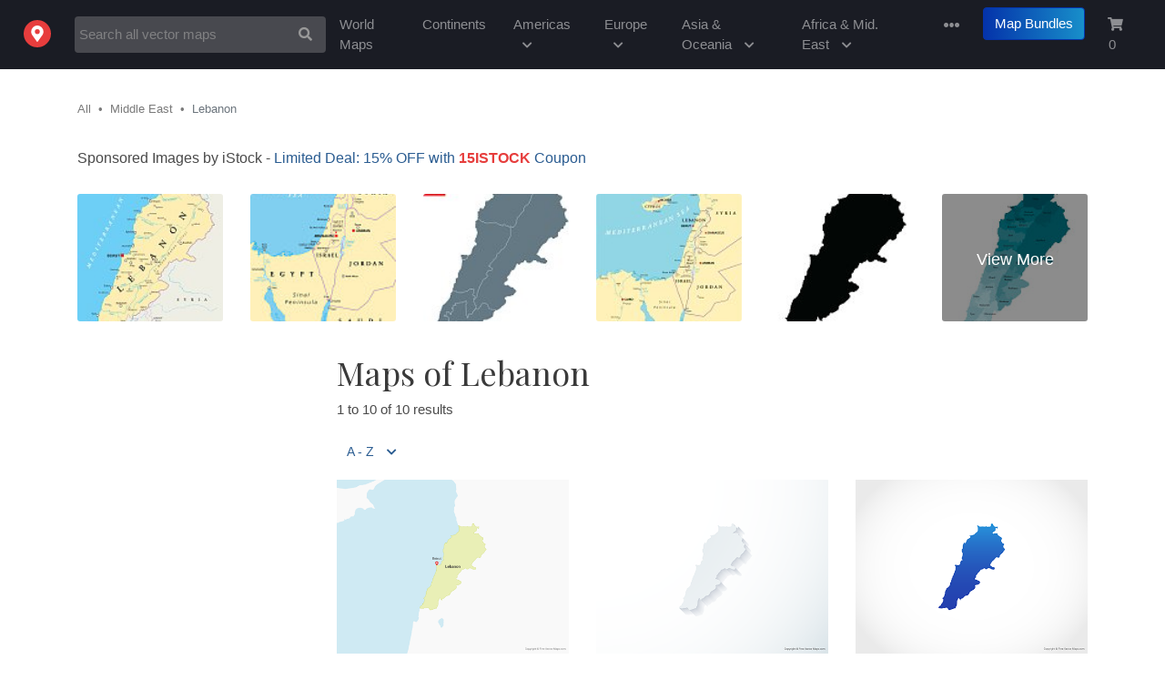

--- FILE ---
content_type: text/html; charset=utf-8
request_url: https://freevectormaps.com/lebanon?ref=country-list
body_size: 44787
content:
<!DOCTYPE html>
<html lang="en">
<head>
<title>Printable Maps of Lebanon | Free Vector Maps</title>
<meta name="description" content="Free vector maps of Lebanon available in Adobe Illustrator, EPS, PDF, PNG and JPG formats to download." />
<meta name="keywords" content=" vector maps of lebanon, vector maps of middle east, free vector maps, vector maps, royalty free maps, stock maps, map illustrations, city maps, country maps, scalable maps, map resources, clipart, clip, art, infographics, illustrator maps, free map flags, map library, teacher maps, education maps" />
<meta name="viewport" content="width=device-width, initial-scale=1.0">
<meta name="author" content="Ted Grajeda | Striped Candy LLC" />
<meta property="fb:app_id" content="1554386818190006" />
<meta property="og:type" content="website">
<meta property="og:title" content="Free Vector Maps | Royalty Free Vector Maps" />
<meta property="og:description" content="Download thousands of free vector maps, royalty free maps, world maps, us maps, map bundles in Adobe&reg; Illustrator, Microsoft PowerPoint&reg;, EPS, PDF, PNG and JPG formats.">
<meta property="og:image" content="https://fvmstatic.s3.amazonaws.com/assets/fvm-twitter-card.png" />
<meta property="og:url" content="https://freevectormaps.com/" />
<meta name="twitter:card" content="summary_large_image">
<meta name="twitter:site" content="@freevectormaps">
<meta name="twitter:title" content="Free Vector Maps | Royalty Free Vector Maps">
<meta name="twitter:description" content="Download thousands of free vector maps in Adobe&reg; Illustrator, Microsoft PowerPoint&reg;, EPS, PDF, PNG and JPG formats.">
<meta name="twitter:image" content="https://fvmstatic.s3.amazonaws.com/assets/fvm-twitter-card.png">
<meta name="twitter:image:width" content="640">
<meta name="twitter:image:height" content="425">

<meta http-equiv="content-type" content="text/html; charset=UTF-8" />
<link rel="shortcut icon" href="/ico/favicon.ico"  type="image/x-icon">
<link rel="apple-touch-icon" href="/ico/apple-touch-icon.png">
<link rel="mask-icon" href="https://fvmstatic.s3.amazonaws.com/assets/fvm-logo.svg">
<meta name="theme-color" content="#ffffff"/>
<!-- Bootstrap -->
<link rel="stylesheet" href="https://stackpath.bootstrapcdn.com/bootstrap/4.1.3/css/bootstrap.min.css" integrity="sha384-MCw98/SFnGE8fJT3GXwEOngsV7Zt27NXFoaoApmYm81iuXoPkFOJwJ8ERdknLPMO" crossorigin="anonymous">
<!-- Google Fonts -->
<link href="https://fonts.googleapis.com/css?family=Playfair+Display&display=swap" rel="stylesheet">
<!-- FVM CSS -->
<link href="/css/fvm.css" rel="stylesheet">
<!-- Allow Ads -->
<script async src="https://fundingchoicesmessages.google.com/i/pub-0563997665940582?ers=1" nonce="u_XW3Y603Ip4fn-MsW4EAQ"></script><script nonce="u_XW3Y603Ip4fn-MsW4EAQ">(function() {function signalGooglefcPresent() {if (!window.frames['googlefcPresent']) {if (document.body) {const iframe = document.createElement('iframe'); iframe.style = 'width: 0; height: 0; border: none; z-index: -1000; left: -1000px; top: -1000px;'; iframe.style.display = 'none'; iframe.name = 'googlefcPresent'; document.body.appendChild(iframe);} else {setTimeout(signalGooglefcPresent, 0);}}}signalGooglefcPresent();})();</script>
<meta name='impact-site-verification' value='936516915'></head>
<body>
<!-- Header -->  
<nav class="navbar navbar-expand-md navbar-dark bg-dark">
  <a class="navbar-brand" href="/?ref=logo"><img src="https://fvmstatic.s3.amazonaws.com/assets/fvm-logo.svg" height="30" alt="Free Vector Flags" title="Free Vector Flags"  id="fvm-logo" /></a>
  <button class="navbar-toggler" type="button" data-toggle="collapse" data-target="#global-nav" aria-controls="global-nav" aria-expanded="false" aria-label="Toggle navigation">
    <i class="fas fa-ellipsis-v"></i>
  </button>
     <form id="nav-search-form" class="form-inline mt-4 mt-md-0" action="/search" autocomplete="off" method="get" accept-charset="utf-8">
            <div class="input-group">
                <input id="nav-search" name="q" value="" class="form-control auto" type="text" title="Search Free Vector Maps" placeholder="Search all vector maps" />
                <input name="ref" type="hidden" value="search-nav" />
                <span class="input-group-btn">
                   <button class="btn btn-default" type="submit" id="nav-search-btn" aria-label="Search Maps">
                       <i class="fas fa-search"></i>
                   </button>
                </span>
            </div>
      </form>
  <div class="collapse navbar-collapse justify-content-end" id="global-nav">
    <ul class="navbar-nav">
        <li class="nav-item"><a class="nav-link" href="/world-maps?ref=top-nav">World Maps</a></li>
        <li class="nav-item"><a class="nav-link" href="/continent-maps?ref=top-nav">Continents</a></li>
        <li class="nav-item"><a class="nav-link" href="#" id="nav-americas">Americas <i class="fas fa-chevron-down sm-hide"></i></a></li>
        <li class="nav-item"><a class="nav-link" href="#" id="nav-europe">Europe <i class="fas fa-chevron-down sm-hide"></i></a></li>
        <li class="nav-item"><a class="nav-link" href="#" id="nav-asia">Asia &amp; Oceania <i class="fas fa-chevron-down sm-hide"></i></a></li>
        <li class="nav-item"><a class="nav-link" href="#" id="nav-africa">Africa &amp; Mid. East <i class="fas fa-chevron-down sm-hide"></i></a></li>
      <li class="nav-item dropdown">
        <a class="nav-link dropdown-toggle" href="#" id="nav-more" data-toggle="dropdown" aria-haspopup="true" aria-expanded="false" title="More From Free Vector Maps"><span class="d-sm-none">More</span><i class="fas fa-ellipsis-h " id="nav-ell"></i></a>
        <div class="dropdown-menu dropdown-menu-right"  aria-labelledby="more-links">
            <span class="dropdown-menu-arrow"></span>
            <a class="dropdown-item" href="/premium-maps">Premium Maps</a>
            <a class="dropdown-item" href="/globes">Globes</a>
            <a class="dropdown-item" href="/powerpoint-maps">PowerPoint Maps</a>
            <a class="dropdown-item" href="/blue-maps">Blue Maps</a>
            <a class="dropdown-item" href="/flag-maps">Flag Maps</a>
            <a class="dropdown-item" href="/search?q=sketch">Sketch Maps</a>
            <a class="dropdown-item" href="/search?q=stamp">Stamp Maps</a>
            <a class="dropdown-item" href="/search?q=3D">3D Maps</a>
            <div class="dropdown-divider"></div>
            <a class="dropdown-item" href="/faqs?ref=nav">FAQs</a>
            <a class="dropdown-item" href="/license?ref=nav">License</a>
            <a class="dropdown-item" href="http://bit.ly/2D5fwF7" rel="noreferrer" target="_blank">Donate</a>
            <a class="dropdown-item" href="/a-z?ref=nav">Maps A - Z</a>
            <div class="dropdown-divider"></div>
			<a class="dropdown-item" href="https://bit.ly/47CwFSl" target="_blank" title="The 50 United States - US States & Capitals, Maps, Quizzes and more">The50UnitedStates.com</a>
            <a class="dropdown-item" href="http://bit.ly/2Xs2w5i" target="_blank">VectorFlags.com</a>
            <div class="dropdown-divider"></div>
            <div id="drop-drown-buttons">
                <div class="btn-group social" role="group" aria-label="Basic example">
                   <a href="http://bit.ly/2zlCLbN" rel="noreferrer" target="_blank" title="FVM on Facebook"><button type="button" class="btn btn-light"  aria-label="Visit Facebook"><i class="fab fa-facebook-square"></i></button></a>
                  <a href="http://bit.ly/13seEVf" rel="noreferrer" target="_blank" title="FVM on Twitter"><button type="button" class="btn btn-light" aria-label="Visit Twitter"><i class="fab fa-twitter"></i></button></a>
                </div>  
            </div>
        </div>
      </li>
      <li class="nav-item ">
        <a class="btn btn-primary bundle-nav" href="/map-bundles?ref=nav" title="Map Bundles offer huge savings">Map Bundles</a>
      </li>
      <li class="nav-item shopping-cart">
        <a class="nav-link" href="/cart?ref=nav" title="Shopping Cart"><i class="fas fa-shopping-cart"></i> <span id="cart-count" class="">0</span></a>
      </li>
    </ul>
  </div>
</nav>
<!-- Start Top Search -->
<div class="top-search-wrapper">
  <div class="container">
    <div class="row">
      <div class="col-lg-12">  
        <form action="/search" autocomplete="off" class="form-horizontal" method="get" accept-charset="utf-8">
            <div class="input-group">
                <input id="top-search" name="q" value="" class="form-control auto" type="text" title="Search Free Vector Maps" placeholder="Search all vector maps">
                <input name="ref" type="hidden" value="search-top">
                <span class="input-group-btn">
                   <button class="btn btn-default" type="submit" id="top-search-btn" aria-label="Search Maps">
                       <i class="fas fa-search"></i>
                   </button>
                </span>
            </div>
        </form>
      </div>
    </div>
  </div>
</div>
 <!-- /Top Search -->
<!-- /Header --><!-- Drop down Menus -->
<div class="mega-wrapper">
  <div id="mega-menu">
    <div class="container">
    <a href="#" title="Close Menu" class="mega-close"><i class="fas fa-times"></i></a>
      <!-- North America Links -->
      <div id="nav-na">
      <div class="row">
                <h2>Free Vector Maps of <span>The Americas</span></h2>
      </div>
      <div class="row">
        <div class="col-lg-3">
          <ul class="list-unstyled">
            <li>
              <h3><a href="/north-america?ref=drop-menu" title="Free Vector Maps of North America">North America</a></h3>
            </li>
            <li><a href="/canada?ref=drop-menu" title="Free Vector Maps of Canada">Canada</a></li>
            <li><a href="/mexico?ref=drop-menu" title="Free Vector Maps of Mexico">Mexico</a></li>
            <li><a href="/united-states?ref=drop-menu" title="Free Vector Maps of the United States of America">United States of America</a></li>
          </ul>
          <ul class="list-unstyled">
            <li>
              <h3><a href="/central-america?ref=drop-menu" title="Free Vector Maps of Central America">Central America</a></h3>
            </li>
            <li><a href="/belize?ref=drop-menu" title="Free Vector Maps of Belize">Belize</a></li>
            <li><a href="/costa-rica?ref=drop-menu" title="Free Vector Maps of Costa Rica">Costa Rica</a></li>
            <li><a href="/el-salvador?ref=drop-menu" title="Free Vector Maps of El Salvador">El Salvador</a></li>
            <li><a href="/guatemala?ref=drop-menu" title="Free Vector Maps of Guatemala">Guatemala</a></li>
            <li><a href="/honduras?ref=drop-menu" title="Free Vector Maps of Honduras">Honduras</a></li>
            <li><a href="/nicaragua?ref=drop-menu" title="Free Vector Maps of Nicaragua">Nicaragua</a></li>
            <li><a href="/panama?ref=drop-menu" title="Free Vector Maps of Panama">Panama</a></li>
          </ul>
        </div>
        <div class="col-lg-3">
          <ul class="list-unstyled">
            <li>
              <h3><a href="/caribbean?ref=drop-menu" title="Free Vector Maps of the Caribbean Islands">Caribbean Islands</a></h3>
            </li>
            <li><a href="/cuba?ref=drop-menu" title="Free Vector Maps of Cuba">Cuba</a></li>
            <li><a href="/dominican-republic?ref=drop-menu" title="Free Vector Maps of the Dominican Republic">Dominican Republic</a></li>
            <li><a href="/jamaica?ref=drop-menu" title="Free Vector Maps of Jamaica">Jamaica</a></li>
            <li><a href="/puerto-rico?ref=drop-menu" title="Free Vector Maps of Puerto Rico">Puerto Rico</a></li>
          </ul>
          <ul class="list-unstyled">
            <li>
              <h3><a href="/south-america?ref=drop-menu" title="Free Vector Maps of the Caribbean Islands">South America</a></h3>
            </li>
            <li><a href="/argentina?ref=drop-menu" title="Free Vector Maps of Argentina">Argentina</a></li>
            <li><a href="/brazil?ref=drop-menu" title="Free Vector Maps of Brazil">Brazil</a></li>
            <li><a href="/chile?ref=drop-menu" title="Free Vector Maps of Chile">Chile</a></li>
            <li><a href="/ecuador?ref=drop-menu" title="Free Vector Maps of Ecuador">Ecuador</a></li>
            <li><a href="/peru?ref=drop-menu" title="Free Vector Maps of Peru">Peru</a></li>
            <li><a href="/venezuela?ref=drop-menu" title="Free Vector Maps of Venezuela">Venezuela</a></li>
          </ul>
          </div>
        </div>
      </div>
      <!-- Europe Links -->
      <div id="nav-eu">
      <div class="row">
      <h2>Free Vector Maps of <span>Europe</span></h2>
      </div>
      <div class="row">
        <div class="col-lg-3">
          <ul class="list-unstyled">
            <li>
              <h3><a href="/europe?ref=drop-menu" title="Free Vector Maps of Europe">Europe</a></h3>
            </li>
            <li><a href="/austria?ref=drop-menu" title="Free Vector Maps of Austria">Austria</a></li>
            <li><a href="/belgium?ref=drop-menu" title="Free Vector Maps of Belgium">Belgium</a></li>
            <li><a href="/croatia?ref=drop-menu" title="Free Vector Maps of Croatia">Croatia</a></li>
            <li><a href="/czech-republic?ref=drop-menu" title="Free Vector Maps of the Czech Republic">Czech Republic</a></li>
            <li><a href="/denmark?ref=drop-menu" title="Free Vector Maps of Denmark">Denmark</a></li>
            <li><a href="/finland?ref=drop-menu" title="Free Vector Maps of Finland">Finland</a></li>
            <li><a href="/france?ref=drop-menu" title="Free Vector Maps of France">France</a></li>
            <li><a href="/germany?ref=drop-menu" title="Free Vector Maps of Germany">Germany</a></li>
            <li><a href="/greece?ref=drop-menu" title="Free Vector Maps of Greece">Greece</a></li>
			<li><a href="/ireland?ref=drop-menu" title="Free Vector Maps of Ireland">Ireland</a></li>
          </ul>
        </div>
        <div class="col-lg-3">
          <ul class="list-unstyled">
            <li><a href="/italy?ref=drop-menu" title="Free Vector Maps of Italy">Italy</a></li>
            <li><a href="/netherlands?ref=drop-menu" title="Free Vector Maps of the Netherlands">Netherlands</a></li>
            <li><a href="/norway?ref=drop-menu" title="Free Vector Maps of Norway">Norway</a></li>
            <li><a href="/portugal?ref=drop-menu" title="Free Vector Maps of Portugal">Portugal</a></li>
            <li><a href="/russia?ref=drop-menu" title="Free Vector Maps of Russia">Russia</a></li>
            <li><a href="/spain?ref=drop-menu" title="Free Vector Maps of Spain">Spain</a></li>
            <li><a href="/sweden?ref=drop-menu" title="Free Vector Maps of Sweden">Sweden</a></li>
            <li><a href="/switzerland?ref=drop-menu" title="Free Vector Maps of Switzerland">Switzerland</a></li>
            <li><a href="/turkey?ref=drop-menu" title="Free Vector Maps of Turkey">Turkey</a></li>
            <li><a href="/ukraine?ref=drop-menu" title="Free Vector Maps of Ukraine">Ukraine</a></li>
			<li><a href="/united-kingdom?ref=drop-menu" title="Free Vector Maps of the United Kingdom">United Kingdom</a></li>
          </ul>
        </div>
        </div>
      </div>
      <!-- Africa Links -->
      <div id="nav-af">
      <div class="row">
      <h2>Free Vector Maps of <span>Africa &amp; The Middle East</span></h2>
      </div>
      <div class="row">
        <div class="col-lg-3">
          <ul class="list-unstyled">
            <li>
              <h3><a href="/africa?ref=drop-menu" title="Free Vector Maps of Africa">Africa</a></h3>
            </li>
            <li><a href="/algeria?ref=drop-menu" title="Free Vector Maps of Algeria">Algeria</a></li>
            <li><a href="/botswana?ref=drop-menu" title="Free Vector Maps of Botswana">Botswana</a></li>
            <li><a href="/egypt?ref=drop-menu" title="Free Vector Maps of Egypt">Egypt</a></li>
            <li><a href="/kenya?ref=drop-menu" title="Free Vector Maps of Kenya">Kenya</a></li>
            <li><a href="/libya?ref=drop-menu" title="Free Vector Maps of Libya">Libya</a></li>
            <li><a href="/morocco?ref=drop-menu" title="Free Vector Maps of Morocco">Morocco</a></li>
            <li><a href="/namibia?ref=drop-menu" title="Free Vector Maps of Namibia">Namibia</a></li>
            <li><a href="/somalia?ref=drop-menu" title="Free Vector Maps of Somalia">Somalia</a></li>
            <li><a href="/south-africa?ref=drop-menu" title="Free Vector Maps of South Africa">South Africa</a></li>
            <li><a href="/tanzania?ref=drop-menu" title="Free Vector Maps of Tanzania">Tanzania</a></li>
            <li><a href="/zimbabwe?ref=drop-menu" title="Free Vector Maps of Zimbabwe">Zimbabwe</a></li>
          </ul>
        </div>
        <div class="col-lg-3">
          <ul class="list-unstyled">
            <li>
              <h3><a href="/middle-east?ref=drop-menu" title="Free Vector Maps of the Middle East">The Middle East</a></h3>
            </li>
            <li><a href="/iran?ref=drop-menu" title="Free Vector Maps of Iran">Iran</a></li>
            <li><a href="/iraq?ref=drop-menu" title="Free Vector Maps of Iraq">Iraq</a></li>
            <li><a href="/israel?ref=drop-menu" title="Free Vector Maps of Israel">Israel</a></li>
            <li><a href="/jordan?ref=drop-menu" title="Free Vector Maps of Jordan">Jordan</a></li>
            <li><a href="/kuwait?ref=drop-menu" title="Free Vector Maps of Kuwait">Kuwait</a></li>
            <li><a href="/lebanon?ref=drop-menu" title="Free Vector Maps of Lebanon">Lebanon</a></li>
            <li><a href="/oman?ref=drop-menu" title="Free Vector Maps of Oman">Oman</a></li>
            <li><a href="/qatar?ref=drop-menu" title="Free Vector Maps of Qatar">Qatar</a></li>
            <li><a href="/saudi-arabia?ref=drop-menu" title="Free Vector Maps of Saudi Arabia">Saudi Arabia</a></li>
            <li><a href="/syria?ref=drop-menu" title="Free Vector Maps of Syria">Syria</a></li>
            <li><a href="/united-arab-emirates?ref=drop-menu" title="Free Vector Maps of United Arab Emirates">United Arab Emirates</a></li>
          </ul>
        </div>
        </div>
      </div>
      <!-- Asia Links -->
      <div id="nav-as">
      <div class="row">
      <h2 class="as-h2">Free Vector Maps of <span>Asia, Oceania &amp; The Antarctic</span></h2>
      </div>
      <div class="row">
        <div class="col-lg-3 as-span">
          <ul class="list-unstyled">
            <li>
              <h3><a href="/asia?ref=drop-menu" title="Free Vector Maps of Asia">Asia</a></h3>
            </li>
            <li><a href="/afghanistan?ref=drop-menu" title="Free Vector Maps of Afghanistan">Afghanistan</a></li>
            <li><a href="/china?ref=drop-menu" title="Free Vector Maps of China">China</a></li>
            <li><a href="/india?ref=drop-menu" title="Free Vector Maps of India">India</a></li>
            <li><a href="/indonesia?ref=drop-menu" title="Free Vector Maps of Indonesia">Indonesia</a></li>
            <li><a href="/japan?ref=drop-menu" title="Free Vector Maps of Japan">Japan</a></li>
            <li><a href="/malaysia?ref=drop-menu" title="Free Vector Maps of Malaysia">Malaysia</a></li>
            <li><a href="/pakistan?ref=drop-menu" title="Free Vector Maps of Pakistan">Pakistan</a></li>
            <li><a href="/philippines?ref=drop-menu" title="Free Vector Maps of Philippines">Philippines</a></li>
            <li><a href="/south-korea?ref=drop-menu" title="Free Vector Maps of South Korea">South Korea</a></li>
            <li><a href="/thailand?ref=drop-menu" title="Free Vector Maps of Thailand">Thailand</a></li>
            <li><a href="/vietnam?ref=drop-menu" title="Free Vector Maps of Vietnam">Vietnam</a></li>
          </ul>
        </div>
        <div class="col-lg-3">
          <ul class="list-unstyled">
            <li>
              <h3><a href="/oceania?ref=drop-menu" title="Free Vector Maps of Oceania">Oceania</a></h3>
            </li>
            <li><a href="/australia?ref=drop-menu" title="Free Vector Maps of Australia">Australia</a></li>
            <li><a href="/fiji?ref=drop-menu" title="Free Vector Maps of Fiji">Fiji</a></li>
            <li><a href="/new-caledonia?ref=drop-menu" title="Free Vector Maps of New Caledonia">New Caledonia</a></li>
            <li><a href="/new-zealand?ref=drop-menu" title="Free Vector Maps of New Zealand">New Zealand</a></li>
            <li><a href="/papua-new-guinea?ref=drop-menu" title="Free Vector Maps of Papua New Guinea">Papua New Guinea</a></li>
            <li><a href="/solomon-islands?ref=drop-menu" title="Free Vector Maps of the Solomon Islands">Solomon Islands</a></li>
            <li><a href="/vanuatu?ref=drop-menu" title="Free Vector Maps of Vanuatu">Vanuatu</a></li>
          </ul>
          <ul class="list-unstyled">
            <li>
              <h3><a href="/antarctic?ref=drop-menu" title="Free Vector Maps of the Antarctic">Antarctic</a></h3>
            </li>
            <li><a href="/antarctica?ref=drop-menu" title="Free Vector Maps of Antarctica">Antarctica</a></li>
            <li><a href="/falkland-islands?ref=drop-menu" title="Free Vector Maps of the Falkland Islands">Falkland Islands</a></li>
            <li><a href="/south-georgia-and-the-south-sandwich-islands?ref=drop-menu" title="Free Vector Maps of the South Georgia and the South Sandwich Islands">South Georgia</a></li>
          </ul>
        </div>
      </div>
      </div>
    </div>
  </div>
</div>
<!-- /Drop down Menus --><main role="main">
<div class="container">
 			  <div class="row">
    <div class="col-lg-8"> 
      <ol class="breadcrumb">
        <li class="breadcrumb-item"><a href="/all" title="Free Vector Maps">All</a></li>
                               <li class="breadcrumb-item"><a href="/middle-east?ref=crumb" title="Free Vector Maps of Middle East">Middle East</a></li>
                               <li class="breadcrumb-item active">Lebanon</li>
      </ol>
    </div>
    <div class="col-lg-4 social"> 
			<!-- <a href="https://www.patreon.com/bePatron?u=39624363" data-patreon-widget-type="become-patron-button">Become a Patron!</a><script async src="https://c6.patreon.com/becomePatronButton.bundle.js" height="20px"> </script>  --><div class="fb-like" data-href="https://www.facebook.com/freevectormaps/" data-layout="button_count" data-action="like"  data-size="large" data-show-faces="true" data-share="true"></div>
    </div>
  </div>
     <div class="row extra-margin">
    <div class="col-lg-12">
      <!-- iStock API -->

<style>
    
    .istock-grid-title{display: none;}
    
    .istock-container {grid-template-columns: repeat(6,1fr);}
    .istock-figure {border-radius: 3px !important; float: left;
        max-height: 254px;
        background: #eaeaea;
    margin: 15px;
    box-sizing: content-box;
    overflow: hidden;
    position: relative;
    flex: 1 0 12%;}
    .istock-figure a{display: block; width: 100%; }
    
    .istock-figure:first-child{
        margin-left: 0px;
    }
    
    .istock-figure:last-child{
        margin-right: 0px;
    }
    
    .istock-image-medium {width: 100%;}
    
    .istock-figure:last-child a::before {
    content: 'View More';
    font-size: 18px;
    line-height: 8;
    text-align: center;
    color: #fff;
    position: absolute;
    top: 0;
    right: 0;
    bottom: 0;
    left: 0;
    background: rgba(0,0,0,0.45);
    font-weight: 400;
}
    
    @media only screen and (max-device-width: 450px) {
        .istock-figure{
            max-height: 200px;
            flex: 1 0 40% !important;
        }
        
    .istock-image-medium {
        width: 100% !important;
    }
        

    .istock-figure:last-child a::before {
    line-height: 6;
}
        
    }


</style>

<script src="https://developers.gettyimages.com/libs/affiliate/1.0/istock.js"></script>

<script>
  // Generic function to wait for an element to be ready in the DOM
  const waitUntilElementExists = (selector, callback) => {
    const el = document.querySelector(selector);
    if (el){
      return callback(el);
    }
    setTimeout(() => waitUntilElementExists(selector, callback), 500);
  }
  
  // Wait for the widget to be ready and then call a function
  waitUntilElementExists('.istock-container', (el) => changeIStockWidget(el));

  // Function that is called once the widget is ready
  function changeIStockWidget() {
    // Loop through all of the image containers and update the URLs to include a sharedID
    var istockContainerFigures = document.querySelectorAll(".istock-figure");
    for (var i = 0; i < istockContainerFigures.length; ++i) {
      var orgHref = istockContainerFigures[i].querySelector("a").href;
      var splitOrgHref = orgHref.split("?u=");
      istockContainerFigures[i].querySelector("a").href = splitOrgHref[0] + "?sharedID=MAPS&u=" + splitOrgHref[1];
    }

    // Find the last link and overwrite it's URL with an iStock search URL to serve as the View More URL
    var istockContainers = document.querySelectorAll(".istock-container");
    for (var i = 0; i < istockContainers.length; ++i) {
      var lastItemLink = istockContainers[i].lastElementChild.querySelector("a");
      var searchPath = "https://iStockphoto.6q33.net/c/2236821/258824/4205?sharedID=MAPS_VMB&u=https://www.istockphoto.com/vectors/Lebanon maps";
      lastItemLink.href = searchPath;
    }
  }
</script>



<h5 class="istock15">Sponsored Images by iStock - <a href="https://istockphoto.6q33.net/EBqA9" rel="noreferrer" target="_blank">Limited Deal: 15% OFF with <strong>15ISTOCK</strong> Coupon</a></h5>
<istock-affiliate api-key="8ta7bd4nzm4t357xumv95r2h" affiliate-id="2236821" title="iStock Widget" search-phrase="Lebanon maps" item-count="6" orientation="horizontal" image-style="vector" />  
    </div>
  </div>
   <div class="row extra-margin">
    <div class="col-lg-3 ad">
        <div class="right-column">
          <!-- FVM Responsive  -->
<ins class="adsbygoogle"
     style="display:block"
     data-ad-client="ca-pub-0563997665940582"
     data-ad-slot="5836176660"
     data-ad-format="auto"></ins>
<script>
(adsbygoogle = window.adsbygoogle || []).push({});
</script>			<!-- <a href="https://shutterstock.7eer.net/c/363121/1584218/1305" target="_blank" id="1584218"><img src="//a.impactradius-go.com/display-ad/1305-1584218" border="0" alt="" width="161" height="600"/></a><img height="0" width="0" src="https://shutterstock.7eer.net/i/363121/1584218/1305" style="position:absolute;visibility:hidden;" border="0" /> -->
        </div>
    </div>
    <div class="col-lg-9">
      <h1 title="Free Vector Maps of Lebanon">Maps of Lebanon</h1>       <div class="row">
       		<div class="col-lg-12">
            	<p>1 to 10 of 10 results</p>
            </div>
      	</div>
      <!-- Pagination Bar -->
<div class="row">
  <div class="col-lg-6">
    <ul class="nav nav-pills">
      <li class="dropdown"> <a title="Sorted by A - Z" class="dropdown-toggle" data-toggle="dropdown" href="#"><span>A - Z</span> <i class="fas fa-chevron-down"></i></a>
        <div class="dropdown-menu dropdown-menu-left">
          <a class="dropdown-item disabled" title="Sort by A - Z" href="/lebanon?s=az&amp;p=1">A - Z</a>
          <a class="dropdown-item "  title="Sort by Z - A" href="/lebanon?s=za&amp;p=1">Z - A</a>
          <a class="dropdown-item "  title="Sort by Newest" href="/lebanon?s=age&amp;p=1">Newest</a>
          <a class="dropdown-item "  title="Sort by Views" href="/lebanon?s=v&amp;p=1">Views</a>
          <a class="dropdown-item "  title="Sort by Downloads" href="/lebanon?s=dl&amp;p=1">Downloads</a>
        </div>
  </div>
   <div class="col-lg-4 jump">
      </div>
   <div class="col-lg-2 pagination">
       </div>
</div>
<!-- /Pagination Bar -->
      <div class="row results extra-margin"><div class="col-md-4 thumb "><a href="/lebanon/LB-EPS-02-0001" title="Map of Lebanon"><img loading='lazy' class='lazyload' alt="Map of Lebanon" src='/img/lazy-bg.png' data-src="https://fvmstatic.s3.amazonaws.com/maps/m/LB-EPS-02-0001.png" /></a><span class="trunc" title="Lebanon">Lebanon</span><span><a href="/lebanon/LB-EPS-02-0001" title="Map of Lebanon">LB-EPS-02-0001 </a></span></div>
<div class="col-md-4 thumb "><a href="/lebanon/LB-EPS-02-8001" title="Map of Lebanon - 3D"><img loading='lazy' class='lazyload' alt="Map of Lebanon - 3D" src='/img/lazy-bg.png' data-src="https://fvmstatic.s3.amazonaws.com/maps/m/LB-EPS-02-8001.png" /></a><span class="trunc" title="Lebanon - 3D">Lebanon - 3D</span><span><a href="/lebanon/LB-EPS-02-8001" title="Map of Lebanon - 3D">LB-EPS-02-8001 </a></span></div>
<div class="col-md-4 thumb "><a href="/lebanon/LB-EPS-02-4001" title="Map of Lebanon - Blue"><img loading='lazy' class='lazyload' alt="Map of Lebanon - Blue" src='/img/lazy-bg.png' data-src="https://fvmstatic.s3.amazonaws.com/maps/m/LB-EPS-02-4001.png" /></a><span class="trunc" title="Lebanon - Blue">Lebanon - Blue</span><span><a href="/lebanon/LB-EPS-02-4001" title="Map of Lebanon - Blue">LB-EPS-02-4001 </a></span></div>
</div><div class="row results extra-margin"><div class="col-md-4 thumb "><a href="/lebanon/LB-EPS-02-6001" title="Map of Lebanon - Flag"><img loading='lazy' class='lazyload' alt="Map of Lebanon - Flag" src='/img/lazy-bg.png' data-src="https://fvmstatic.s3.amazonaws.com/maps/m/LB-EPS-02-6001.png" /></a><span class="trunc" title="Lebanon - Flag">Lebanon - Flag</span><span><a href="/lebanon/LB-EPS-02-6001" title="Map of Lebanon - Flag">LB-EPS-02-6001 </a></span></div>
<div class="col-md-4 thumb "><a href="/lebanon/LB-EPS-01-0003" title="Map of Lebanon - Outline"><img loading='lazy' class='lazyload' alt="Map of Lebanon - Outline" src='/img/lazy-bg.png' data-src="https://fvmstatic.s3.amazonaws.com/maps/m/LB-EPS-01-0003.png" /></a><span class="trunc" title="Lebanon - Outline">Lebanon - Outline</span><span><a href="/lebanon/LB-EPS-01-0003" title="Map of Lebanon - Outline">LB-EPS-01-0003 </a></span></div>
<div class="col-md-4 thumb "><a href="/lebanon/LB-EPS-02-7001" title="Map of Lebanon - Sketch"><img loading='lazy' class='lazyload' alt="Map of Lebanon - Sketch" src='/img/lazy-bg.png' data-src="https://fvmstatic.s3.amazonaws.com/maps/m/LB-EPS-02-7001.png" /></a><span class="trunc" title="Lebanon - Sketch">Lebanon - Sketch</span><span><a href="/lebanon/LB-EPS-02-7001" title="Map of Lebanon - Sketch">LB-EPS-02-7001 </a></span></div>
</div>				<div class="row extra-margin">
					<div class="col-lg-12 ad">
					<!-- FVM Responsive  -->
<style>
  @media (max-width: 768px) { /* Targets screens smaller than 768px */
    .adsbygoogle {
      height: 50px !important;
    }
  }
</style>
<ins class="adsbygoogle g-ads"
style="display:block"     data-ad-client="ca-pub-0563997665940582"
     data-ad-slot="5836176660"
     data-ad-format="horizontal"></ins>
<script>
(adsbygoogle = window.adsbygoogle || []).push({});
</script>   
					</div>
				</div>
		<div class="row results extra-margin"><div class="col-md-4 thumb "><a href="/lebanon/LB-EPS-01-0001" title="Map of Lebanon -Single Color"><img loading='lazy' class='lazyload' alt="Map of Lebanon -Single Color" src='/img/lazy-bg.png' data-src="https://fvmstatic.s3.amazonaws.com/maps/m/LB-EPS-01-0001.png" /></a><span class="trunc" title="Lebanon -Single Color">Lebanon -Single Color</span><span><a href="/lebanon/LB-EPS-01-0001" title="Map of Lebanon -Single Color">LB-EPS-01-0001 </a></span></div>
<div class="col-md-4 thumb "><a href="/lebanon/LB-EPS-02-0002" title="Map of Lebanon with Districts"><img loading='lazy' class='lazyload' alt="Map of Lebanon with Districts" src='/img/lazy-bg.png' data-src="https://fvmstatic.s3.amazonaws.com/maps/m/LB-EPS-02-0002.png" /></a><span class="trunc" title="Lebanon with Districts">Lebanon with Districts</span><span><a href="/lebanon/LB-EPS-02-0002" title="Map of Lebanon with Districts">LB-EPS-02-0002 </a></span></div>
<div class="col-md-4 thumb "><a href="/lebanon/LB-EPS-02-0003" title="Map of Lebanon with Districts - Multicolor"><img loading='lazy' class='lazyload' alt="Map of Lebanon with Districts - Multicolor" src='/img/lazy-bg.png' data-src="https://fvmstatic.s3.amazonaws.com/maps/m/LB-EPS-02-0003.png" /></a><span class="trunc" title="Lebanon with Districts - Multicolor">Lebanon with Districts - Multicolor</span><span><a href="/lebanon/LB-EPS-02-0003" title="Map of Lebanon with Districts - Multicolor">LB-EPS-02-0003 </a></span></div>
</div><div class="row results extra-margin"><div class="col-md-4 thumb "><a href="/lebanon/LB-EPS-01-0002" title="Map of Lebanon with Districts - Single Color"><img loading='lazy' class='lazyload' alt="Map of Lebanon with Districts - Single Color" src='/img/lazy-bg.png' data-src="https://fvmstatic.s3.amazonaws.com/maps/m/LB-EPS-01-0002.png" /></a><span class="trunc" title="Lebanon with Districts - Single Color">Lebanon with Districts - Single Color</span><span><a href="/lebanon/LB-EPS-01-0002" title="Map of Lebanon with Districts - Single Color">LB-EPS-01-0002 </a></span></div>
</div><!-- Pagination Bar -->
<div class="row">
  <div class="col-lg-6">
    <ul class="nav nav-pills">
      <li class="dropdown"> <a title="Sorted by A - Z" class="dropdown-toggle" data-toggle="dropdown" href="#"><span>A - Z</span> <i class="fas fa-chevron-down"></i></a>
        <div class="dropdown-menu dropdown-menu-left">
          <a class="dropdown-item disabled" title="Sort by A - Z" href="/lebanon?s=az&amp;p=1">A - Z</a>
          <a class="dropdown-item "  title="Sort by Z - A" href="/lebanon?s=za&amp;p=1">Z - A</a>
          <a class="dropdown-item "  title="Sort by Newest" href="/lebanon?s=age&amp;p=1">Newest</a>
          <a class="dropdown-item "  title="Sort by Views" href="/lebanon?s=v&amp;p=1">Views</a>
          <a class="dropdown-item "  title="Sort by Downloads" href="/lebanon?s=dl&amp;p=1">Downloads</a>
        </div>
  </div>
   <div class="col-lg-4 jump">
      </div>
   <div class="col-lg-2 pagination">
       </div>
</div>
<!-- /Pagination Bar -->
    </div>
  </div>
     <div class="row extra-margin">
    <div class="col-lg-12">
        <!-- FVM Responsive  -->
<style>
  @media (max-width: 768px) { /* Targets screens smaller than 768px */
    .adsbygoogle {
      height: 50px !important;
    }
  }
</style>
<ins class="adsbygoogle g-ads"
style="display:block"     data-ad-client="ca-pub-0563997665940582"
     data-ad-slot="5836176660"
     data-ad-format="horizontal"></ins>
<script>
(adsbygoogle = window.adsbygoogle || []).push({});
</script>    </div>
  </div>
    <div class="row extra-margin">
    <div class="col-lg-12 ad">
            <!-- FVM Matched -->
<ins class="adsbygoogle"
     style="display:block"
     data-ad-format="autorelaxed"
     data-ad-client="ca-pub-0563997665940582"
     data-ad-slot="1884648663"></ins>
<script>
     (adsbygoogle = window.adsbygoogle || []).push({});
</script>
<!-- /FVM Matched -->    </div>
  </div>
</div>
</main>
<!-- /container -->
 <!-- Reference -->
  <div class="reference">
    <div class="container">
      <div class="row">
        <div class="col-md-6">
			<h3>Trending Maps </h3>
			<div id="trending-footer">
				        <ul class="list-unstyled popmaps">
			<li><span>1</span><a href="/united-arab-emirates/AE-EPS-01-0002?ref=trend" title="Free Vector Map of United Arab Emirates with Emirates - Single Color (File: AE-EPS-01-0002)"> United Arab Emirates with Emirates - Single Color</a></li>
				<li><span>2</span><a href="/united-arab-emirates/AE-EPS-01-0001?ref=trend" title="Free Vector Map of United Arab Emirates - Single Color (File: AE-EPS-01-0001)"> United Arab Emirates - Single Color</a></li>
				<li><span>3</span><a href="/united-arab-emirates/AE-EPS-02-6001?ref=trend" title="Free Vector Map of United Arab Emirates - Flag (File: AE-EPS-02-6001)"> United Arab Emirates - Flag</a></li>
				<li><span>4</span><a href="/united-arab-emirates/AE-EPS-02-4001?ref=trend" title="Free Vector Map of United Arab Emirates - Blue (File: AE-EPS-02-4001)"> United Arab Emirates - Blue</a></li>
				<li><span>5</span><a href="/united-arab-emirates/AE-EPS-02-0001?ref=trend" title="Free Vector Map of United Arab Emirates (File: AE-EPS-02-0001)"> United Arab Emirates</a></li>
				<li><span>6</span><a href="/ukraine/UA-EPS-01-0002?ref=trend" title="Free Vector Map of Ukraine witrh Regions - Single Color (File: UA-EPS-01-0002)"> Ukraine witrh Regions - Single Color</a></li>
				<li><span>7</span><a href="/world-maps/southeast-asia/WRLD-SEA-01-0001?ref=trend" title="Free Vector Map of Southeast Asia - Single Color (File: WRLD-SEA-01-0001)"> Southeast Asia - Single Color</a></li>
				<li><span>8</span><a href="/south-georgia-and-the-south-sandwich-islands/GS-EPS-01-0001?ref=trend" title="Free Vector Map of South Georgia and the South Sandwich Islands - Single Color (File: GS-EPS-01-0001)"> South Georgia and the South Sandwich Islands - Single Color</a></li>
				<li><span>9</span><a href="/world-maps/europe/WRLD-EU-01-0004?ref=trend" title="Free Vector Map of European Union with Member States (File: WRLD-EU-01-0004)"> European Union with Member States</a></li>
				<li><span>10</span><a href="/canada/CA-EPS-01-0004?ref=trend" title="Free Vector Map of Canada with Provinces - Single Color (File: CA-EPS-01-0004)"> Canada with Provinces - Single Color</a></li>
	        </ul>
			</div>
        </div>
        <div class="col-md-3">
          <h3>Explore Maps</h3>
               <ul class="list-unstyled">
                <li><a href="/map-bundles?ref=footer">Map Bundles</a></li>
                <li><a href="/premium-maps">Premium Maps</a></li>
                <li><a href="/powerpoint-maps">Powerpoint Maps</a></li>
                <li><a href="/flag-maps">Flag Maps</a></li>
				<li><a href="/search?mc=1&all=true">Multicolor Maps</a></li>
				<li><a href="/blue-maps">Blue Maps</a></li>
                <li><a href="/globes?ref=footer">Globes</a></li>
				<li><a href="/activity?ref=footer">Map Activity</a></li>
				<li><a href="/trends?ref=footer">Trending Maps</a></li>
                <li><a href="/a-z">Maps A - Z</a></li>
              </ul>
		</div>
           <div class="col-md-3">
          <h3>Learn More</h3>
                <ul class="list-unstyled">
                    <li><a href="/about?ref=footer">About</a></li>
                    <li><a href="/faqs?ref=footer">FAQs</a></li>
                    <li><a href="/features?ref=footer">Features</a></li>
                    <li><a href="/license?ref=footer">License</a></li>
                    <li><a href="/contact?ref=footer">Contact</a></li>
                    <li><a href="/privacy?ref=footer">Privacy</a></li>
                    <li><a href="/terms?ref=footer">Terms</a></li>
                    <li><a href="https://www.buymeacoffee.com/KOEgS4b" rel="noreferrer"  target="_blank">Buy Me a Coffee</a></li>
                    <li><a href="http://bit.ly/2zlCLbN" rel="noreferrer" target="_blank">Facebook</a></li>
                    <li><a href="http://bit.ly/13seEVf" rel="noreferrer" target="_blank">Twitter</a></li>
              </ul>
		</div>
    </div>
  </div>
</div>
<!-- /Reference -->
<!-- Bundles -->  
<div class="bundles">
    <div class="container">
      <div class="row">
        <div class="col-md-12">
            <a href="/map-bundles?ref=footer-bundle" title="Save up-to 80% with Map Bundles!">Save up-to 80% with Map Bundles! <span>Explore</span></a>
        </div>
      </div>
    </div>
  </div>
<!-- /Bundles --> 
<!-- Footer -->
<footer>
    <div class="footer">
        <div class="container">
            <div class="row footer-totals"  id="totals-footer">
                             <div class="col-lg-1">
		  </div>
          <div class="col-lg-3">
              <p class="footer-total"><span id="total-maps">2,738</span></p>
			  <h5>Maps</h5>
		  </div>
            <div class="col-lg-4">
				<p class="footer-total"><span id="total-views">28,833,421</span></p>
			  <h5>Views</h5>
		  </div>
          <div class="col-lg-3">
			  <p class="footer-total"><span id="total-downloads">3,854,172</span></p>
			  <h5>Downloads</h5>
		  </div>
         <div class="col-lg-1">
		  </div>            </div>
            <div class="row">
                <div class="col-lg-9">
                    <ul class="list-inline">
						<li class="list-inline-item"><a href="https://freesvgmaps.com?ref=fvm" target="_blank">Free SVG Maps</a><span class="divider">&#8226</span></li>
						<li class="list-inline-item"><a href="https://freeusamaps.com?ref=fvm" target="_blank">Free USA Maps</a><span class="divider">&#8226</span></li>
                        <li class="list-inline-item"><a href="http://bit.ly/2Xs2w5i" target="_blank" title="Vector Flags">Vector Flags</a><span class="divider">&#8226</span></li>
						<li class="list-inline-item"><a href="https://unrealimages.com?ref=free-vector-maps" target="_blank" title="Unreal Images - Free AI Stock Images">Unreal Images - Free AI Stock Images</a><span class="divider">&#8226</span></li>
                        <li class="list-inline-item"><a href="https://bit.ly/47CwFSl" target="_blank" title="The 50 United States - US States & Capitals, Maps, Quizzes and more">The50UnitedStates.com</a><span class="divider">&#8226</span></li>
                        <li class="list-inline-item"><a href="http://bit.ly/2rmvxnc" target="_blank" title="Free Study Map">Free Study Maps</a><span class="divider">&#8226</span></li>
						<li class="list-inline-item"><a href="https://bit.ly/3Z54doq" target="_blank" title="HTML Symbols">HTML Symbols</a><span class="divider">&#8226</span></li>
                        <li class="list-inline-item"><a href="http://bit.ly/2eqyJHy" target="_blank" title="Map Glyphs">Map Glyphs</a></li>
                    </ul>
                </div>
                <div class="col-lg-3 links">
                    <ul class="list-inline">
                        <li class="list-inline-item"><a href="/privacy?ref=footer">Privacy</a> <span class="divider">&#8226</span></li>
                        <li class="list-inline-item"><a href="/terms?ref=footer">Terms</a> <span class="divider">&#8226</span></li>
                        <li class="list-inline-item"><a href="http://bit.ly/2D5fwF7" rel="noreferrer" target="_blank">Donate</a></li>
                    </ul>
                </div>
            </div>
            <div class="row">
                <div class="col-lg-6">
                    <ul class="list-inline">
                        <li class="list-inline-item">&copy; Free Vector Maps, Striped Candy LLC <span class="divider">&#8226</span></li>
                        <li class="list-inline-item"><a href="https://bit.ly/2rfklaG" rel="noreferrer" target="_blank">A Ted Grajeda Project</a></li>
                    </ul>
                </div>
                <div class="col-lg-6 links">
                    <ul class="list-inline">
                        <li class="list-inline-item"><a href="http://bit.ly/2zlCLbN" rel="noreferrer" target="_blank"><i class="fab fa-facebook-square"></i> Like on Facebook</a> <span class="divider">&#8226</span></li>
                        <li class="list-inline-item"><a href="http://bit.ly/13seEVf" rel="noreferrer" target="_blank"><i class="fab fa-twitter"></i> Follow on Twitter</a></li>
                    </ul>
                </div>
        </div>
    </div>
</footer>
<!-- /Footer --> <!-- Fontawesome -->
<link rel="stylesheet" href="https://use.fontawesome.com/releases/v5.6.3/css/all.css" integrity="sha384-UHRtZLI+pbxtHCWp1t77Bi1L4ZtiqrqD80Kn4Z8NTSRyMA2Fd33n5dQ8lWUE00s/" crossorigin="anonymous">
<!-- jQuery -->
<script src="https://ajax.googleapis.com/ajax/libs/jquery/3.5.0/jquery.min.js"></script>
<!-- Bootstrap -->
<script src="https://cdn.jsdelivr.net/npm/bootstrap@4.5.3/dist/js/bootstrap.bundle.min.js" integrity="sha384-ho+j7jyWK8fNQe+A12Hb8AhRq26LrZ/JpcUGGOn+Y7RsweNrtN/tE3MoK7ZeZDyx" crossorigin="anonymous"></script>
<script src="https://cdn.jsdelivr.net/npm/lazyload@2.0.0-rc.2/lazyload.js"></script>
<!-- Type Ahead -->
<script defer src="/js/bootstrap-typeahead-min.js"></script>
<!-- FVM -->
<script src="/js/carto2.0.js"></script>
<!-- Google Ads  -->
<script async data-ad-client="ca-pub-0563997665940582" src="https://pagead2.googlesyndication.com/pagead/js/adsbygoogle.js" data-overlays="bottom"></script>
<!-- Global site tag (gtag.js) - Google Analytics -->
<script async src="https://www.googletagmanager.com/gtag/js?id=UA-35743046-1"></script>
<script>
  window.dataLayer = window.dataLayer || [];
  function gtag(){dataLayer.push(arguments);}
  gtag('js', new Date());

  gtag('config', 'UA-35743046-1');
</script>
<!-- AB -->
<script src="/js/ab1.0.js"></script>
</body>
</html>


--- FILE ---
content_type: text/html; charset=utf-8
request_url: https://www.google.com/recaptcha/api2/aframe
body_size: 248
content:
<!DOCTYPE HTML><html><head><meta http-equiv="content-type" content="text/html; charset=UTF-8"></head><body><script nonce="Gx3sJWexQDY01ohrdzi_vA">/** Anti-fraud and anti-abuse applications only. See google.com/recaptcha */ try{var clients={'sodar':'https://pagead2.googlesyndication.com/pagead/sodar?'};window.addEventListener("message",function(a){try{if(a.source===window.parent){var b=JSON.parse(a.data);var c=clients[b['id']];if(c){var d=document.createElement('img');d.src=c+b['params']+'&rc='+(localStorage.getItem("rc::a")?sessionStorage.getItem("rc::b"):"");window.document.body.appendChild(d);sessionStorage.setItem("rc::e",parseInt(sessionStorage.getItem("rc::e")||0)+1);localStorage.setItem("rc::h",'1769403007435');}}}catch(b){}});window.parent.postMessage("_grecaptcha_ready", "*");}catch(b){}</script></body></html>

--- FILE ---
content_type: application/javascript; charset=utf-8
request_url: https://fundingchoicesmessages.google.com/f/AGSKWxUqOpvXU12oukFuDEWHTnrW64fAx95sS84yNfRAb0zdVfu7WNvNbwfEWKFJMGhongshp73Y26ARdYQ0OcYvZ22UuTLprFtwqfGx7v4Ecj9wDXaSmSplrOXVb1a2T9c43XK43L5dUIsO_sdpa3umAwCTCN70rgnnpQMw_VE1YY8br404B8sv4q9iF255/__160x600//externalad./adrolays./sidead300x250./adjson.
body_size: -1290
content:
window['1223c451-99be-49f8-b06d-76773c1841eb'] = true;

--- FILE ---
content_type: application/javascript; charset=utf-8
request_url: https://fundingchoicesmessages.google.com/f/AGSKWxXi0uTKpGBTfaST3SgG7YKNXkiAq4UyzG2W_nyoU-Z3_wRdSkDy8Dm0gsjXamS_ae620jfBz6yg6CKQatvP5-jZJiGYepsfmKxXNfzDYTjf6ZiDbl80IQ7GEwlDi63lYUTCFQVCRQ==?fccs=W251bGwsbnVsbCxudWxsLG51bGwsbnVsbCxudWxsLFsxNzY5NDAzMDA3LDIwNzAwMDAwMF0sbnVsbCxudWxsLG51bGwsW251bGwsWzcsNiwxMCw5XSxudWxsLDIsbnVsbCwiZW4iLG51bGwsbnVsbCxudWxsLG51bGwsbnVsbCwxXSwiaHR0cHM6Ly9mcmVldmVjdG9ybWFwcy5jb20vbGViYW5vbiIsbnVsbCxbWzgsIms2MVBCam1rNk8wIl0sWzksImVuLVVTIl0sWzE5LCIyIl0sWzI0LCIiXSxbMjksImZhbHNlIl1dXQ
body_size: 230
content:
if (typeof __googlefc.fcKernelManager.run === 'function') {"use strict";this.default_ContributorServingResponseClientJs=this.default_ContributorServingResponseClientJs||{};(function(_){var window=this;
try{
var qp=function(a){this.A=_.t(a)};_.u(qp,_.J);var rp=function(a){this.A=_.t(a)};_.u(rp,_.J);rp.prototype.getWhitelistStatus=function(){return _.F(this,2)};var sp=function(a){this.A=_.t(a)};_.u(sp,_.J);var tp=_.ed(sp),up=function(a,b,c){this.B=a;this.j=_.A(b,qp,1);this.l=_.A(b,_.Pk,3);this.F=_.A(b,rp,4);a=this.B.location.hostname;this.D=_.Fg(this.j,2)&&_.O(this.j,2)!==""?_.O(this.j,2):a;a=new _.Qg(_.Qk(this.l));this.C=new _.dh(_.q.document,this.D,a);this.console=null;this.o=new _.mp(this.B,c,a)};
up.prototype.run=function(){if(_.O(this.j,3)){var a=this.C,b=_.O(this.j,3),c=_.fh(a),d=new _.Wg;b=_.hg(d,1,b);c=_.C(c,1,b);_.jh(a,c)}else _.gh(this.C,"FCNEC");_.op(this.o,_.A(this.l,_.De,1),this.l.getDefaultConsentRevocationText(),this.l.getDefaultConsentRevocationCloseText(),this.l.getDefaultConsentRevocationAttestationText(),this.D);_.pp(this.o,_.F(this.F,1),this.F.getWhitelistStatus());var e;a=(e=this.B.googlefc)==null?void 0:e.__executeManualDeployment;a!==void 0&&typeof a==="function"&&_.To(this.o.G,
"manualDeploymentApi")};var vp=function(){};vp.prototype.run=function(a,b,c){var d;return _.v(function(e){d=tp(b);(new up(a,d,c)).run();return e.return({})})};_.Tk(7,new vp);
}catch(e){_._DumpException(e)}
}).call(this,this.default_ContributorServingResponseClientJs);
// Google Inc.

//# sourceURL=/_/mss/boq-content-ads-contributor/_/js/k=boq-content-ads-contributor.ContributorServingResponseClientJs.en_US.k61PBjmk6O0.es5.O/d=1/exm=ad_blocking_detection_executable,kernel_loader,loader_js_executable,web_iab_tcf_v2_signal_executable,web_iab_us_states_signal_executable/ed=1/rs=AJlcJMztj-kAdg6DB63MlSG3pP52LjSptg/m=cookie_refresh_executable
__googlefc.fcKernelManager.run('\x5b\x5b\x5b7,\x22\x5b\x5bnull,\\\x22freevectormaps.com\\\x22,\\\x22AKsRol_XDhPUk0iXxi3nN3UMOwteHd_XmubSzBDeCLLADUUdD7VvWUYMcVvWo0lAqnoClTRNkdydF7L6FKs9NMyf9w_EGZxZDz_ql5ju3OBkw4TeTS1xw5cB99S6VKnCimEAHjayb99RgAoiGWr-Ny0fI5GlRB7Ztg\\\\u003d\\\\u003d\\\x22\x5d,null,\x5b\x5bnull,null,null,\\\x22https:\/\/fundingchoicesmessages.google.com\/f\/AGSKWxUT6qRZK_rkFCaiSizvlwXXAwxsN95FDrIh8woe98Dx7tEhZm8w1tT67Rq6epFdO6hROw22Duj7MK8rdc7uO-EUaqPSBJiKEusRUs48G8SO0oKuB1NAVue3BQscWJ-4sccQSi530A\\\\u003d\\\\u003d\\\x22\x5d,null,null,\x5bnull,null,null,\\\x22https:\/\/fundingchoicesmessages.google.com\/el\/AGSKWxVizhNJHF_VbIcdOqKLMNYBNo3CtIfLiNT19_Qo7JCRNGC_AZ8TZtQbRbiiVHnKbbDfp1lPDbO5Bry7CqfpSj-1eC11vKVxk8S3mCU6vJPStKw5ZKnGa-SKUmEuYfOLNEgVxnkcPw\\\\u003d\\\\u003d\\\x22\x5d,null,\x5bnull,\x5b7,6,10,9\x5d,null,2,null,\\\x22en\\\x22,null,null,null,null,null,1\x5d,null,\\\x22Privacy and cookie settings\\\x22,\\\x22Close\\\x22,null,null,null,\\\x22Managed by Google. Complies with IAB TCF. CMP ID: 300\\\x22\x5d,\x5b3,1\x5d\x5d\x22\x5d\x5d,\x5bnull,null,null,\x22https:\/\/fundingchoicesmessages.google.com\/f\/AGSKWxVcUwk-Dnj6jGl2HvVeZhqii4NQkxVL8ST9XmCYSld5QUOjmWXGhKXbt_yCmOB5OKoGos8HrLRl5R01RaZwggqp3Hc2YM3FOwrSGd-umH44ouctWsCb0xne-bRZ166hbboSIS8a-A\\u003d\\u003d\x22\x5d\x5d');}